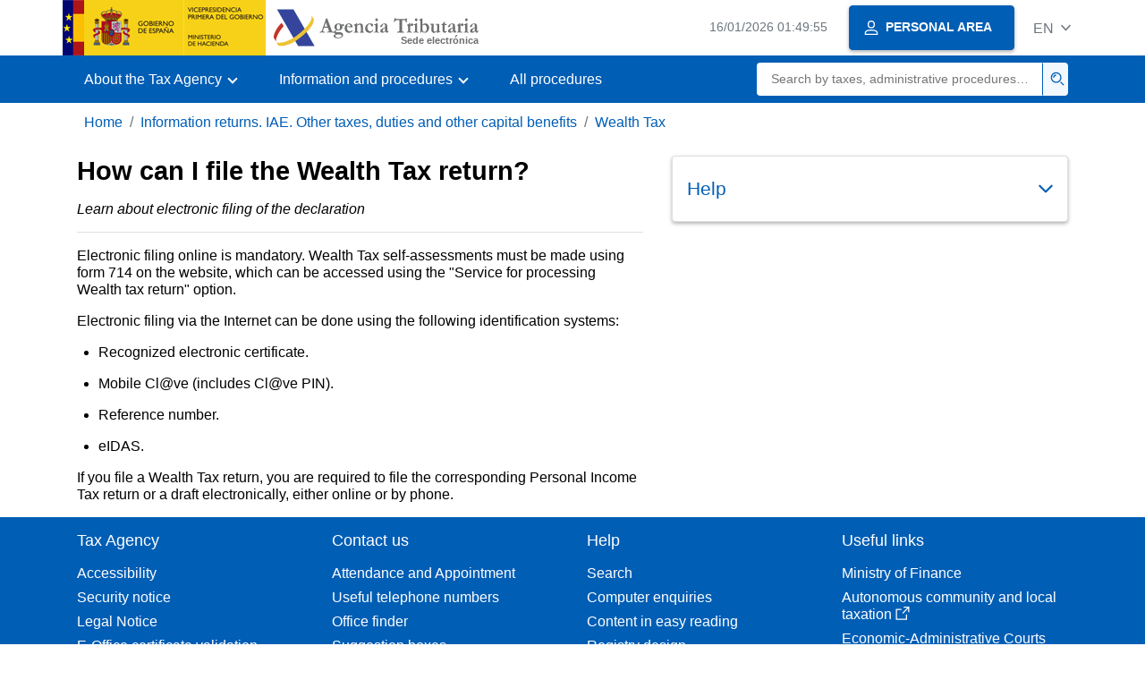

--- FILE ---
content_type: text/html;charset=UTF-8
request_url: https://sede.agenciatributaria.gob.es/Sede/en_gb/declaraciones-informativas-otros-impuestos-tasas/impuesto-sobre-patrimonio/se-presenta-declaracion-impuesto-sobre-patrimonio.html
body_size: 2735
content:
<!DOCTYPE html>
<html lang="en">
<head>        
	<meta charset="utf-8">
    <meta name="site" content="Sede">
	<link href="/static_files/common/css/aeat.07.css" rel="stylesheet" type="text/css">
<meta title="AEATviewport" content="width=device-width, initial-scale=1.0" name="viewport">
<title>Tax Agency: How can I file the Wealth Tax return?</title><meta name="description" content="Learn about electronic filing of the declaration"><meta name="ObjectId" content="9c621934632b9710VgnVCM100000dc381e0aRCRD"><meta name="tema" content="Declaraciones informativas. IAE. Otros impuestos, tasas y otras prestaciones patrimoniales"><meta name="temaId" content="c8a7760b6fedc610VgnVCM100000dc381e0aRCRD"><meta name="subTema" content="Impuesto sobre el Patrimonio"><meta name="subTemaId" content="8cb97883f1149710VgnVCM100000dc381e0aRCRD"><meta name="keyword" content="Information returns. Other taxes and fees, Wealth Tax">
<meta name="detalle" content="informacion">
</head>
<body>
	<div id="body" data-template-id="0ed38fe8bc6fc610VgnVCM100000dc381e0aRCRD" class="s_Sede p_estandar t_informacion">
		
		<header id="AEAT_header" class="header_aeat d-print-none d-app-none">
    <!-- CABECERA -->
   	<!--googleoff: index-->
	<a class="focus-only" href="#acc-main">Skip to main content</a>
	<div class="header-sup_aeat w-100">
	  <div class="container">	  		
		<div class="row">
		<!-- CABECERA IZQUIERDA-->
	   	<div id="topIzquierda" class="pl-0"><nav class="header-contLogos_aeat"><a href="/Sede/en_gb/inicio.html" title="Homepage" class="header-logosPrincipales_aeat"><span class="logoGobierno Sede">Spanish Government Logo </span><span class="logoAEAT logoSite logoSede ml-2 overflow-hidden">Organization Logo </span></a></nav></div><!-- CABECERA IZQUIERDA FIN -->
</div>
	  </div>	
	</div>
	<!--googleon: index-->
	<!-- CABECERA FIN -->
    <!-- MENU -->
   	<!--googleoff: index--><div class="w-100 bg-primary p-1"><div class="container"><div class="row justify-content-between align-items-center"><button class="header-btnMovil_aeat text-white d-lg-none col-2 btn btn-link" type="button" id="menuPrincipal"><i class="aeat-ico fa-ico-menu ico-size-2 w-100" title="Open mobile menu" aria-hidden="true" role="presentation"></i><span class="sr-only">Mobile menu</span></button><nav id="aeat_menuPrincipal" class="navbar-dark navbar navbar-expand-lg p-0 col-12 col-xl-8 col-lg-9 d-none d-lg-flex" aria-label="Menú principal"><!--clase para movil: header-navMovil_aeat--><ul class="navbar-nav"><li class="nav-item"><a href="#" class="py-3 px-4 nav-link dropdown-toggle invisible" role="button"><span>Menu</span></a></li></ul></nav></div></div></div><!--googleon: index-->
<!-- MENU FIN -->
</header><nav aria-label="Migas navegación" class="js-nav-principal d-print-none d-app-none">
	<ol class="breadcrumb container bg-transparent px-md-4 px-3">           
<li class="d-none d-md-block breadcrumb-item"><a data-aeat-id="b3552c121d27c610VgnVCM100000dc381e0aRCRD" href="/Sede/en_gb/inicio.html">Home</a></li><li class="d-none d-md-block breadcrumb-item"><a data-aeat-id="c8a7760b6fedc610VgnVCM100000dc381e0aRCRD" href="/Sede/en_gb/declaraciones-informativas-otros-impuestos-tasas.html">Information returns. IAE. Other taxes, duties and other capital benefits</a></li><li class="breadcrumb-item breadcrumb-item__volver"><a data-aeat-id="8cb97883f1149710VgnVCM100000dc381e0aRCRD" href="/Sede/en_gb/declaraciones-informativas-otros-impuestos-tasas/impuesto-sobre-patrimonio.html"><i class="aeat-ico fa-ico-chevron-left ico-size-mini mr-2 d-md-none" aria-hidden="true" role="presentation"></i>Wealth Tax</a></li>
</ol>
</nav><div class="container-text js-container container-print print-p-0">
			<div class="row mt-3">
<main class="col-12 col-lg-7 col-print-12" id="acc-main">
					<h1 id="js-nombre-canal" class="font-weight-bold mb-3">How can I file the Wealth Tax return?</h1><div class="border-bottom mb-3 font-italic"><p id="js-descripcion-canal">Learn about electronic filing of the declaration</p></div><p>Electronic filing online is mandatory. Wealth Tax self-assessments must be made using form 714 on the website, which can be accessed using the "Service for processing Wealth tax return" option.</p>
<p>Electronic filing via the Internet can be done using the following identification systems:</p>
<ul>
<li>
<p>Recognized electronic certificate.</p>
</li>
<li>
<p>Mobile Cl@ve (includes Cl@ve PIN).</p>
</li>
<li>
<p>Reference number.</p>
</li>
<li>eIDAS.</li>
</ul>
<p><span>If you file a Wealth Tax return, you are required to file the corresponding Personal Income Tax return or a draft electronically, either online or by phone.<o:p></o:p></span></p></main>
<aside class="col-12 col-lg-5 col-print-12">
					<div class="card shadow-sm card-hover mb-3 shadow-print-none border-print-0 print-p-0" data-id="70c001932a1c9710VgnVCM100000dc381e0aRCRD"><button class="btn btn-transparent cursor-pointer border-0 p-3 text-left d-flex justify-content-between collapsed align-items-center card-hover-link print-p-0" id="70c001932a1c9710VgnVCM100000dc381e0aRCRD" data-target="#collapse-70c001932a1c9710VgnVCM100000dc381e0aRCRD" aria-expanded="false" aria-controls="collapse-70c001932a1c9710VgnVCM100000dc381e0aRCRD" type="button" data-toggle="collapse"><h2 class="my-2 h3 text-primary w-100 print-mb-3 text-print-body">Help</h2><i class="aeat-ico ico-size-1 fa-ico-chevron-down text-primary d-print-none" role="presentation" aria-hidden="true"></i></button><div id="collapse-70c001932a1c9710VgnVCM100000dc381e0aRCRD" class="collapse border-top d-print-block print-p-0 border-print-0" aria-label="Contenido del componente"><div class="card-body print-p-0"><div class="list-unstyled mb-0"><div class="position-relative"><a target="_self" href="/Sede/en_gb/ayuda/manuales-videos-folletos/manuales-practicos/patrimonio-2024/c-1-campana-declaracion-i-patrimonio/autoliquidacion-i-patrimonio-normas-presentacion/forma-presentacion.html" class="d-block">Heritage Manual 2024 - Presentation format: Mandatory online submission</a></div></div></div></div></div></aside>

			</div> 
		</div>
		
		<!--googleoff: index-->
		<footer class="bg-primary d-print-none d-app-none d-inline-block w-100">
<noscript><div class="container py-3"><div class="row"><a class="text-white" href="https://sede.agenciatributaria.gob.es/Sede/en_gb/condiciones-uso-sede-electronica/accesibilidad/declaracion-accesibilidad.html">Accessibility</a></div></div></noscript><div id="js-pie-fecha-social" class="container pb-3"><div class="row"><div id="last-update" class="col mb-2"><p class="small text-center text-white mb-0">Updated webpage: <time datetime="2025-11-28">November 28, 2025</time></p></div></div></div></footer><!--googleon: index-->

	</div>
	<div class="d-none">
   <span class="js-responsive d-xs-block"></span>
   <span class="js-responsive d-sm-block"></span>
   <span class="js-responsive d-md-block"></span>
   <span class="js-responsive d-lg-block"></span>
   <span class="js-responsive d-xl-block"></span>
   <span class="js-responsive d-xxl-block"></span>
   <span class="js-responsive d-xxxl-block"></span>
 </div>
<link href="/static_files/common/css/aeat.07.print.css" rel="stylesheet" type="text/css">
<script type="text/javascript" charset="UTF-8" src="/static_files/en_gb/common/script/aeat.07.js"></script>
</body>
</html>


--- FILE ---
content_type: text/html;charset=UTF-8
request_url: https://sede.agenciatributaria.gob.es/Sede/en_gb/inicio.html
body_size: 11277
content:
<!DOCTYPE html>
<html lang="en">
<head>        
	<meta charset="utf-8">
    <meta name="site" content="Sede">
	<link href="/static_files/common/css/aeat.07.css" rel="stylesheet" type="text/css">
<meta title="AEATviewport" content="width=device-width, initial-scale=1.0" name="viewport">
<title>Tax Agency: Home</title><meta name="ObjectId" content="b3552c121d27c610VgnVCM100000dc381e0aRCRD">
</head>
<body>
  <div id="body" data-template-id="869380e532dbc610VgnVCM100000dc381e0aRCRD" class="s_Sede p_estandar t_home">
<aside id="js-banner-movil-app" class="bg-light-blue px-3 py-3 d-none d-app-none d-android-block d-ios-block">
		<div class="row pr-3">
			<div class="d-flex flex-content-between flex-row-reverse">
				<div class=" align-items-center d-flex">
					<span class="text-primary">
						<i class="aeat-ico fa-ico-aeat ico-size-4 mr-1" role="presentation" aria-hidden="true"></i>
					</span>
					<div class="ml-2 d-flex flex-column position-relative">
					    <a class="stretched-link font-weight-bold mb-2 text-decoration-none" href="https://aeatapplication.page.link/open">Download the Tax Agency APP </a><span class="small">You will be able to carry out your transactions comfortably from your device and receive your notifications</span>
					</div>
				</div>
				<button id="js-btn-banner-movil-app" class="btn btn-light-blue text-reset align-items-center d-flex">
					<i class="aeat-ico fa-ico-cerrar-sm ico-size-2 mr-1" role="img" title="Close Tax Agency APP download message"></i>
				</button>
			</div>
		</div>
	</aside>  
    


<header id="AEAT_header" class="header_aeat d-print-none d-app-none">
    <!-- CABECERA -->
   	<!--googleoff: index-->
	<a class="focus-only" href="#acc-main">Skip to main content</a>
	<div class="header-sup_aeat w-100">
	  <div class="container">	  		
		<div class="row">
		<!-- CABECERA IZQUIERDA-->
	   	<div id="topIzquierda" class="pl-0"><nav class="header-contLogos_aeat"><a href="/Sede/en_gb/inicio.html" title="Homepage" class="header-logosPrincipales_aeat"><span class="logoGobierno Sede">Spanish Government Logo </span><span class="logoAEAT logoSite logoSede ml-2 overflow-hidden">Organization Logo </span></a></nav></div><!-- CABECERA IZQUIERDA FIN -->
<!-- CABECERA DERECHA-->
	   	<div id="topDerecha" class="col d-flex align-items-center justify-content-end pr-0"><a href="/Sede/en_gb/Calendario_fecha_y_hora_oficial.html" class="mr-2 mr-sm-4 text-secondary small"><span class="js-reloj-movil d-xs-none" data-toggle="tooltip" data-placement="bottom" title="" data-original-title=""><i class="aeat-ico fa-ico-reloj-sm ico-size-2 pointer-events-none" role="presentation"></i></span><span class="js-reloj d-none d-xs-inline"></span><span class="sr-only">Calendar, date and official time</span></a> <!-- area_personal_canal.jsp --><div id="link-personal" class="aeat--user"><a class="cursor-pointer btn btn-primary mr-1 mr-sm-2 px-3 shadow-sm d-flex align-items-center" data-original-title="PERSONAL AREA" href="/Sede/en_gb/mi-area-personal.html"><i class="aeat-ico fa-ico-usuario-sm ico-size-1 mr-2" aria-hidden="true" role="presentation"></i><span class="aeat--username d-none d-lg-inline small font-weight-bold pr-2 py-1">PERSONAL AREA</span></a></div><div id="dropdown-personal" class="dropdown aeat--user d-none"><button class="cursor-pointer btn btn-primary mr-1 mr-sm-2 px-3 shadow-sm d-flex align-items-center" type="button" id="dropdownUsuario" data-toggle="dropdown" aria-haspopup="true" aria-expanded="false"><i class="aeat-ico fa-ico-usuario-sm ico-size-1 mr-2" aria-hidden="true" role="presentation"></i><span id="user-name" class="aeat--username d-none d-lg-inline small font-weight-bold pr-2 py-1">Private area</span><span id="alert-notification" class="badge bg-light-blue text-primary mx-2 p-1 d-none" data-toggle="tooltip" title=""><i class="aeat-ico fa-ico-bell-sm ico-size-mini d-none d-xs-block " aria-hidden="true" role="presentation"></i></span><i class="aeat-ico fa-ico-chevron-down ico-size-mini" aria-hidden="true" role="presentation"></i></button><div class="dropdown-menu dropdown-menu-right" aria-label="Área personal"><span class="aeat--username dropdown-item d-none small font-weight-bold pointer-events-none"></span><div class="dropdown-divider d-none"></div><ul class="list-unstyled mb-0"><li><a class="dropdown-item" href="/Sede/en_gb/mi-area-personal.html" data-href="/Sede/en_gb/mi-area-personal.html" data-original-title="Private area"><i class="aeat-ico fa-ico-usuario-sm ico-size-1 mr-2" aria-hidden="true" role="presentation"></i>Private area</a></li><li><a target="_self" class="dropdown-item d-none" id="alert-link" href="/" title="" data-toggle="tooltip" data-original-title="My alerts"><i class="aeat-ico fa-ico-bell-sm ico-size-1 mr-2" aria-hidden="true" role="presentation"></i>My alerts<span class="badge bg-light-blue text-primary ml-1" data-toggle="tooltip" title="" data-original-title=""></span></a></li><li><a target="_self" class="dropdown-item d-none" id="ultimas-conexiones-link" data-href="#" href="#" title="" data-toggle="tooltip" data-original-title="My last accesses"><i class="aeat-ico fa-ico-candado-sm ico-size-1 mr-2" aria-hidden="true" role="presentation"></i>My last accesses<i class="aeat-ico fa-ico-ventana-nueva-sm ico-size-1 ml-1" role="img" title="Opens in a new window"></i></a></li></ul><div class="dropdown-divider d-none"></div><a id="btn-desconectar" class="dropdown-item d-none" href="/Sede/en_gb/Desconectar.html"><i class="aeat-ico fa-ico-desconectar-sm text-danger mr-2 ico-size-1" aria-hidden="true" role="presentation"></i>Disconnect</a></div></div> <!-- FIN area_personal_canal.jsp --><div id="idioma" class="dropdown"><button class="btn btn-link text-secondary d-flex align-items-center cursor-pointer" type="button" role="button" id="dropdownIdiomas" data-toggle="dropdown" aria-haspopup="true" aria-expanded="false"><span class="js-idioma-actual" data-toggle="tooltip" title="Current language">ES</span><i class="aeat-ico fa-ico-chevron-down ico-size-mini ml-2" aria-hidden="true" role="presentation"></i></button><ul id="dropdown-idioma" class="dropdown-menu dropdown-menu-right" role="combobox" aria-labelledby="dropdownIdiomas"><!--AEATP1NOTRAD--><li><a class="dropdown-item " title="Català" data-lang="CA" notrad="si" lang="ca" hreflang="ca" aria-disabled="false" tabindex="0" aria-selected="false" href="/Sede/ca_es/inicio.html">Català</a></li><li><a class="dropdown-item " title="Galego" data-lang="GL" notrad="si" lang="gl" hreflang="gl" aria-disabled="false" tabindex="0" aria-selected="false" href="/Sede/gl_es/inicio.html">Galego</a></li><li><a class="dropdown-item " title="Valencià" data-lang="VA" notrad="si" lang="ca-valencia" hreflang="ca-valencia" aria-disabled="false" tabindex="0" aria-selected="false" href="/Sede/va_es/inicio.html">Valencià</a></li><li><a class="dropdown-item " title="Euskara" data-lang="EU" notrad="si" lang="eu" hreflang="eu" aria-disabled="false" tabindex="0" aria-selected="false" href="/Sede/eu_es/inicio.html">Euskara</a></li><li><a class="dropdown-item " title="English" data-lang="EN" notrad="si" lang="en" hreflang="en" aria-disabled="false" tabindex="0" aria-selected="false" href="/Sede/en_gb/inicio.html">English</a></li><li><a class="dropdown-item active" title="Castellano" data-lang="ES" notrad="si" lang="es" hreflang="es" aria-disabled="false" tabindex="0" aria-selected="false" href="/Sede/inicio.html">Castellano</a></li><!--/AEATP1NOTRAD--></ul></div></div><!-- CABECERA DERECHA-->
</div>
	  </div>	
	</div>
	<!--googleon: index-->
	<!-- CABECERA FIN -->
    <!-- MENU -->
   	<div class="w-100 bg-primary"><div class="container"><div class="row justify-content-between align-items-center"><button class="header-btnMovil_aeat text-white d-lg-none col-2 btn btn-link" type="button" id="menuPrincipal"><i class="aeat-ico fa-ico-menu ico-size-2 w-100" title="Open mobile menu" aria-hidden="true" role="presentation"></i><span class="sr-only">Mobile menu</span></button><nav id="aeat_menuPrincipal" class="navbar-dark navbar navbar-expand-lg p-0 col-12 col-xl-8 col-lg-9 d-none d-lg-flex" aria-label="Menú móvil"><!--clase para movil: header-navMovil_aeat--><ul class="navbar-nav"><li class="nav-item dropdown"><a href="#" class="py-3 px-4 nav-link dropdown-toggle" id="menuNav_49262c121d27c610VgnVCM100000dc381e0aRCRD" role="button" data-toggle="dropdown" aria-haspopup="true" aria-expanded="false"><span>About the Tax Agency</span></a><div class="dropdown-menu rounded-0 m-0 p-0 min-vw-60" aria-label="Menú de navegacion de Sobre la Agencia Tributaria"><ul class="d-flex row m-0 list-unstyled"><li class="col-12 col-lg-4 col-xxl-3 p-0"><a href="/Sede/en_gb/informacion-institucional.html" class="d-flex align-items-center dropdown-item px-3 py-4 h-100"><i class="aeat-ico fa-ico-informacion-insti-sm align-middle mr-3 ico-size-3" aria-hidden="true" role="presentation"></i><span class="d-inline-flex align-middle white-space-normal dropdown-item-iconTxt">Institutional information</span></a></li><li class="col-12 col-lg-4 col-xxl-3 p-0"><a href="/Sede/en_gb/contacta-nosotros.html" class="d-flex align-items-center dropdown-item px-3 py-4 h-100"><i class="aeat-ico fa-ico-contacto-sm align-middle mr-3 ico-size-3" aria-hidden="true" role="presentation"></i><span class="d-inline-flex align-middle white-space-normal dropdown-item-iconTxt">Contact us</span></a></li><li class="col-12 col-lg-4 col-xxl-3 p-0"><a href="/Sede/en_gb/gobierno-abierto.html" class="d-flex align-items-center dropdown-item px-3 py-4 h-100"><i class="aeat-ico fa-ico-gobierno-sm align-middle mr-3 ico-size-3" aria-hidden="true" role="presentation"></i><span class="d-inline-flex align-middle white-space-normal dropdown-item-iconTxt">Open Government</span></a></li><li class="col-12 col-lg-4 col-xxl-3 p-0"><a href="/Sede/en_gb/planificacion.html" class="d-flex align-items-center dropdown-item px-3 py-4 h-100"><i class="aeat-ico fa-ico-calendario-sm align-middle mr-3 ico-size-3" aria-hidden="true" role="presentation"></i><span class="d-inline-flex align-middle white-space-normal dropdown-item-iconTxt">Planning</span></a></li><li class="col-12 col-lg-4 col-xxl-3 p-0"><a href="/Sede/en_gb/notas-prensa.html" class="d-flex align-items-center dropdown-item px-3 py-4 h-100"><i class="aeat-ico fa-ico-prensa-sm align-middle mr-3 ico-size-3" aria-hidden="true" role="presentation"></i><span class="d-inline-flex align-middle white-space-normal dropdown-item-iconTxt">Press releases</span></a></li><li class="col-12 col-lg-4 col-xxl-3 p-0"><a href="/Sede/en_gb/trabajar-agencia-tributaria.html" class="d-flex align-items-center dropdown-item px-3 py-4 h-100"><i class="aeat-ico fa-ico-familia-sm align-middle mr-3 ico-size-3" aria-hidden="true" role="presentation"></i><span class="d-inline-flex align-middle white-space-normal dropdown-item-iconTxt">Working at the Tax Agency</span></a></li><li class="col-12 col-lg-4 col-xxl-3 p-0"><a href="/Sede/en_gb/normativa-criterios-interpretativos.html" class="d-flex align-items-center dropdown-item px-3 py-4 h-100"><i class="aeat-ico fa-ico-libros-sm align-middle mr-3 ico-size-3" aria-hidden="true" role="presentation"></i><span class="d-inline-flex align-middle white-space-normal dropdown-item-iconTxt">Regulations and interpretative criteria</span></a></li><li class="col-12 col-lg-4 col-xxl-3 p-0"><a href="/Sede/en_gb/estadisticas.html" class="d-flex align-items-center dropdown-item px-3 py-4 h-100"><i class="aeat-ico fa-ico-estadisticas-sm align-middle mr-3 ico-size-3" aria-hidden="true" role="presentation"></i><span class="d-inline-flex align-middle white-space-normal dropdown-item-iconTxt">Statistics</span></a></li><li class="col-12 col-lg-4 col-xxl-3 p-0"><a href="/Sede/en_gb/educacion-civico-tributaria.html" class="d-flex align-items-center dropdown-item px-3 py-4 h-100"><i class="aeat-ico fa-ico-pizarra-sm align-middle mr-3 ico-size-3" aria-hidden="true" role="presentation"></i><span class="d-inline-flex align-middle white-space-normal dropdown-item-iconTxt">Civic-tax education</span></a></li><li class="col-12 col-lg-4 col-xxl-3 p-0"><a href="/Sede/en_gb/perfil-contratante.html" class="d-flex align-items-center dropdown-item px-3 py-4 h-100"><i class="aeat-ico fa-ico-colaborar-sm align-middle mr-3 ico-size-3" aria-hidden="true" role="presentation"></i><span class="d-inline-flex align-middle white-space-normal dropdown-item-iconTxt">Contractor profile</span></a></li><li class="col-12 col-lg-4 col-xxl-3 p-0"><a href="/Sede/en_gb/enlaces-interes.html" class="d-flex align-items-center dropdown-item px-3 py-4 h-100"><i class="aeat-ico fa-ico-direccion-sm align-middle mr-3 ico-size-3" aria-hidden="true" role="presentation"></i><span class="d-inline-flex align-middle white-space-normal dropdown-item-iconTxt">Useful links</span></a></li><li class="col-12 col-lg-4 col-xxl-3 p-0"><a href="/Sede/en_gb/condiciones-uso-sede-electronica.html" class="d-flex align-items-center dropdown-item px-3 py-4 h-100"><i class="aeat-ico fa-ico-terminos-sm align-middle mr-3 ico-size-3" aria-hidden="true" role="presentation"></i><span class="d-inline-flex align-middle white-space-normal dropdown-item-iconTxt">Conditions of use of the electronic site</span></a></li><li class="col-12 col-lg-4 col-xxl-3 p-0"><a href="/Sede/en_gb/compromiso-etico-agencia-tributaria.html" class="d-flex align-items-center dropdown-item px-3 py-4 h-100"><i class="aeat-ico fa-ico-balanza-sm align-middle mr-3 ico-size-3" aria-hidden="true" role="presentation"></i><span class="d-inline-flex align-middle white-space-normal dropdown-item-iconTxt">The Tax Agency's ethical commitment</span></a></li></ul></div></li><li class="nav-item dropdown"><a href="#" class="py-3 px-4 nav-link dropdown-toggle" id="menuNav_86162c121d27c610VgnVCM100000dc381e0aRCRD" role="button" data-toggle="dropdown" aria-haspopup="true" aria-expanded="false"><span>Information and procedures</span></a><div class="dropdown-menu rounded-0 m-0 p-0 min-vw-60" aria-label="Menú de navegacion de Información y gestiones"><ul class="d-flex row m-0 list-unstyled"><li class="col-12 col-lg-4 col-xxl-3 p-0"><a href="/Sede/en_gb/irpf.html" class="d-flex align-items-center dropdown-item px-3 py-4 h-100"><i class="aeat-ico fa-ico-impuesto-irpf-sm align-middle mr-3 ico-size-3" aria-hidden="true" role="presentation"></i><span class="d-inline-flex align-middle white-space-normal dropdown-item-iconTxt">Personal Income Tax</span></a></li><li class="col-12 col-lg-4 col-xxl-3 p-0"><a href="/Sede/en_gb/iva.html" class="d-flex align-items-center dropdown-item px-3 py-4 h-100"><i class="aeat-ico fa-ico-impuesto-iva-sm align-middle mr-3 ico-size-3" aria-hidden="true" role="presentation"></i><span class="d-inline-flex align-middle white-space-normal dropdown-item-iconTxt">VAT</span></a></li><li class="col-12 col-lg-4 col-xxl-3 p-0"><a href="/Sede/en_gb/impuesto-sobre-sociedades.html" class="d-flex align-items-center dropdown-item px-3 py-4 h-100"><i class="aeat-ico fa-ico-impuesto-sociedades-sm align-middle mr-3 ico-size-3" aria-hidden="true" role="presentation"></i><span class="d-inline-flex align-middle white-space-normal dropdown-item-iconTxt">Corporation Tax</span></a></li><li class="col-12 col-lg-4 col-xxl-3 p-0"><a href="/Sede/en_gb/impuestos-especiales-medioambientales.html" class="d-flex align-items-center dropdown-item px-3 py-4 h-100"><i class="aeat-ico fa-ico-impuesto-sm align-middle mr-3 ico-size-3" aria-hidden="true" role="presentation"></i><span class="d-inline-flex align-middle white-space-normal dropdown-item-iconTxt">Excise and Environmental Taxes</span></a></li><li class="col-12 col-lg-4 col-xxl-3 p-0"><a href="/Sede/en_gb/declaraciones-informativas-otros-impuestos-tasas.html" class="d-flex align-items-center dropdown-item px-3 py-4 h-100"><i class="aeat-ico fa-ico-impuesto-sm align-middle mr-3 ico-size-3" aria-hidden="true" role="presentation"></i><span class="d-inline-flex align-middle white-space-normal dropdown-item-iconTxt">Information returns. IAE. Other taxes, duties and other capital benefits</span></a></li><li class="col-12 col-lg-4 col-xxl-3 p-0"><a href="/Sede/en_gb/aduanas_.html" class="d-flex align-items-center dropdown-item px-3 py-4 h-100"><i class="aeat-ico fa-ico-barco-sm align-middle mr-3 ico-size-3" aria-hidden="true" role="presentation"></i><span class="d-inline-flex align-middle white-space-normal dropdown-item-iconTxt">Customs</span></a></li><li class="col-12 col-lg-4 col-xxl-3 p-0"><a href="/Sede/en_gb/empresarios-individuales-profesionales.html" class="d-flex align-items-center dropdown-item px-3 py-4 h-100"><i class="aeat-ico fa-ico-maletin-sm align-middle mr-3 ico-size-3" aria-hidden="true" role="presentation"></i><span class="d-inline-flex align-middle white-space-normal dropdown-item-iconTxt">Single employers and professionals</span></a></li><li class="col-12 col-lg-4 col-xxl-3 p-0"><a href="/Sede/en_gb/empresas.html" class="d-flex align-items-center dropdown-item px-3 py-4 h-100"><i class="aeat-ico fa-ico-edificio-sm align-middle mr-3 ico-size-3" aria-hidden="true" role="presentation"></i><span class="d-inline-flex align-middle white-space-normal dropdown-item-iconTxt">Companies</span></a></li><li class="col-12 col-lg-4 col-xxl-3 p-0"><a href="/Sede/en_gb/familia.html" class="d-flex align-items-center dropdown-item px-3 py-4 h-100"><i class="aeat-ico fa-ico-familia-sm align-middle mr-3 ico-size-3" aria-hidden="true" role="presentation"></i><span class="d-inline-flex align-middle white-space-normal dropdown-item-iconTxt">Citizens, families and people with disabilities</span></a></li><li class="col-12 col-lg-4 col-xxl-3 p-0"><a href="/Sede/en_gb/vehiculos-embarcaciones.html" class="d-flex align-items-center dropdown-item px-3 py-4 h-100"><i class="aeat-ico fa-ico-furgoneta-sm align-middle mr-3 ico-size-3" aria-hidden="true" role="presentation"></i><span class="d-inline-flex align-middle white-space-normal dropdown-item-iconTxt">Vehicles and boats</span></a></li><li class="col-12 col-lg-4 col-xxl-3 p-0"><a href="/Sede/en_gb/vivienda-otros-inmuebles.html" class="d-flex align-items-center dropdown-item px-3 py-4 h-100"><i class="aeat-ico fa-ico-casa-sm align-middle mr-3 ico-size-3" aria-hidden="true" role="presentation"></i><span class="d-inline-flex align-middle white-space-normal dropdown-item-iconTxt">Housing and other real estate</span></a></li><li class="col-12 col-lg-4 col-xxl-3 p-0"><a href="/Sede/en_gb/viajeros-trabajadores-desplazados-fronterizos.html" class="d-flex align-items-center dropdown-item px-3 py-4 h-100"><i class="aeat-ico fa-ico-maleta-sm align-middle mr-3 ico-size-3" aria-hidden="true" role="presentation"></i><span class="d-inline-flex align-middle white-space-normal dropdown-item-iconTxt">Travellers, posted and frontier workers</span></a></li><li class="col-12 col-lg-4 col-xxl-3 p-0"><a href="/Sede/en_gb/no-residentes.html" class="d-flex align-items-center dropdown-item px-3 py-4 h-100"><i class="aeat-ico fa-ico-direccion-sm align-middle mr-3 ico-size-3" aria-hidden="true" role="presentation"></i><span class="d-inline-flex align-middle white-space-normal dropdown-item-iconTxt">Non-residents</span></a></li><li class="col-12 col-lg-4 col-xxl-3 p-0"><a href="/Sede/en_gb/censos-nif-domicilio-fiscal.html" class="d-flex align-items-center dropdown-item px-3 py-4 h-100"><i class="aeat-ico fa-ico-nif-sm align-middle mr-3 ico-size-3" aria-hidden="true" role="presentation"></i><span class="d-inline-flex align-middle white-space-normal dropdown-item-iconTxt">Tax registers, NIF and tax address</span></a></li><li class="col-12 col-lg-4 col-xxl-3 p-0"><a href="/Sede/en_gb/deudas-apremios-embargos-subastas.html" class="d-flex align-items-center dropdown-item px-3 py-4 h-100"><i class="aeat-ico fa-ico-dinero-sm align-middle mr-3 ico-size-3" aria-hidden="true" role="presentation"></i><span class="d-inline-flex align-middle white-space-normal dropdown-item-iconTxt">Debts, seizures, embargoes, auctions and insolvencies</span></a></li><li class="col-12 col-lg-4 col-xxl-3 p-0"><a href="/Sede/en_gb/colaborar-agencia-tributaria.html" class="d-flex align-items-center dropdown-item px-3 py-4 h-100"><i class="aeat-ico fa-ico-calculadora-sm align-middle mr-3 ico-size-3" aria-hidden="true" role="presentation"></i><span class="d-inline-flex align-middle white-space-normal dropdown-item-iconTxt">Collaborating with the Tax Agency</span></a></li></ul></div></li><li class="nav-item"><a href="/Sede/en_gb/todas-gestiones.html" class="py-3 px-4 nav-link">All procedures</a></li></ul></nav> <!-- descripcion: Search for taxes, administrative steps, models or in Information and administrative steps --> <!-- buscador_canal.jsp --><form id="form-buscador-menu" role="search" class="col my-2" method="GET" action="/Sede/en_gb/search.html"><div class="input-group justify-content-end"><input id="input-buscador-menu" type="search" placeholder="Search by taxes, administrative procedures, form or in Information and administrative procedures" aria-label="Search" name="q" class="border-0 pl-3 text-truncate p-0 col small rounded-left" required><div class="input-group-append p-0 col-xl-1 col-2 border-left-primary"><button id="btn-buscador-menu" class="btn p-2 w-100 cursor-pointer border-left-primary bg-light-blue" type="submit"><i class="aeat-ico fa-ico-buscar-sm text-primary" title="Search" aria-hidden="true" role="presentation"></i><span class="sr-only">Search</span></button></div></div></form> <!-- FIN buscador_canal.jsp --></div></div></div>
<!-- MENU FIN -->
</header><main class="js-container" id="acc-main">
<!--SLIDER INICIO-->
   		<section class="mb-3 aeat-carousel"><div class="aeat-carousel--container bg-print-white"><div class="container pt-5 pb-5 d-flex justify-content-center align-items-center d-print-block position-print-relative container-print flex-column flex-lg-row"><div class="col-12 col-lg-6 col-xl-5 text-white d-print-block col-print-12 text-print-body"><h1 class="font-weight-bold display-4 d-none d-lg-block">Find out and carry out your procedures with the Tax Agency</h1><p class="d-none d-lg-block">Easily, safely and without moving</p><p class="text-center text-lg-left"><span class="h3">Do you know about our <em>AEAT APP</em>?</span> Download it<a class="d-inline-block m-2" title="Install or access the Tax Agency App, opens in a new window" target="_blank" href="https://sede.agenciatributaria.gob.es/appaeat/open"><img src="/static_files/Sede/llamadas_externas/App/QR/QRappAEAT.png" alt="QR Code" width="80px" height="80px"></a></p></div><div class="rounded-sm shadow-sm col-12 col-sm-10 col-md-8 col-lg-6 col-xxl-5 col-xxxl-4 offset-xl-1 p-0 aeat-carousel--carousel js-carousel-not-circular d-print-none"><div id="slide-mini" class="h-100 carousel slide" data-interval="false" data-wrap="false"><a class="carousel-control-prev ml-1" href="#slide-mini" role="button" data-slide="prev"><span aria-hidden="true"><i class="aeat-ico fa-ico-chevron-left ico-size-2" aria-hidden="true" role="presentation" title="Previous"></i></span><span class="sr-only">Previous</span></a><ol class="carousel-indicators mb-2"><li data-target="#slide-mini" data-slide-to="0" class="active"></li><li data-target="#slide-mini" data-slide-to="1"></li><li data-target="#slide-mini" data-slide-to="2"></li><li data-target="#slide-mini" data-slide-to="3"></li><li data-target="#slide-mini" data-slide-to="4"></li></ol><div class="carousel-inner"><div class="pt-5 pb-6 px-xl-7 px-6 carousel-item active control-slide-4964b72e8f37b910"><span class="h3 mb-3 d-block text-primary font-weight-bold">Informative statements 2025</span><p>Information and procedures available</p><nav class="nav w-100 justify-content-center"><a href="/Sede/en_gb/declaraciones-informativas/campana-declaraciones-informativas.html" class="btn btn-primary shadow-sm">Access the campaign</a></nav></div><div class="pt-5 pb-6 px-xl-7 px-6 carousel-item control-slide-9a2438e25c28c710"><span class="h3 mb-3 d-block text-primary font-weight-bold">Taxpayer Calendar</span><p>When you have to file your tax returns</p><nav class="nav w-100 justify-content-center"><a href="/Sede/en_gb/calendario-contribuyente.html" class="btn btn-primary shadow-sm">Access to information</a></nav></div><div class="pt-5 pb-6 px-xl-7 px-6 carousel-item control-slide-4c6fa1f32a603910"><span class="h3 mb-3 d-block text-primary font-weight-bold">Urgent fiscal measures for DANA damages</span><p>Information available</p><nav class="nav w-100 justify-content-center"><a href="/Sede/en_gb/ciudadanos-familias-personas-discapacidad/medidas-fiscales-urgentes-danos-dana-2024.html" class="btn btn-primary shadow-sm">Access to Information</a></nav></div><div class="pt-5 pb-6 px-xl-7 px-6 carousel-item control-slide-f9bdf19f7565e810"><span class="h3 mb-3 d-block text-primary font-weight-bold">2024 Income Tax Campaign</span><p>Information and procedures available</p><nav class="nav w-100 justify-content-center"><a href="/Sede/en_gb/Renta.html" class="btn btn-primary shadow-sm">Access the campaign</a></nav></div><div class="pt-5 pb-6 px-xl-7 px-6 carousel-item control-slide-c3eece5cf48ad810"><span class="h3 mb-3 d-block text-primary font-weight-bold">Mutualists: refund requests</span><p>Information to request your refund</p><nav class="nav w-100 justify-content-center"><a href="/Sede/en_gb/irpf/mutualistas-solicitudes-devolucion.html" class="btn btn-primary shadow-sm">Access to information</a></nav></div></div><a class="carousel-control-next mr-1" href="#slide-mini" role="button" data-slide="next"><span aria-hidden="true"><i class="aeat-ico fa-ico-chevron-right ico-size-2" aria-hidden="true" role="presentation" title="Next"></i></span><span class="sr-only">Next</span></a></div></div></div><img src="/static_files/Sede/Home/carrusel/carrusel.jpg" role="presentation" class="w-100 h-100 object-fit-cover z-index-n position-absolute top-0 left-0 d-print-none"></div></section>
<!--SLIDER FIN-->
<!-- DESTACADOS INICIO -->
   		<section class="mt-3 mb-4 position-relative"><div class="container container-print"><h2 class="mb-3 h1 font-weight-bold sr-only">Highlights</h2><div class="row js-content-destacados"><div class="col-12 col-md-6 mb-3 col-lg-4 js-destacado col-print-12"><div class="card h-100 w-100 break-inside-avoid card-hover shadow-sm shadow-print-none border-print-0"><div class="card-body print-p-0 print-pb-3"><div class="card-title d-flex"><i class="aeat-ico fa-ico-lapiz-sm ico-size-5 mr-4 text-primary card-hover-svg" role="presentation" aria-hidden="true"></i><h3 class="text-primary h3 mb-0"><a href="/Sede/en_gb/presentacion-declaraciones-calendario-contribuyente.html" title="Filing of returns, taxpayers' calendar" class="stretched-link text-primary text-decoration-none card-hover-link text-break">Filing of returns, taxpayers' calendar</a></h3></div><p class="card-text">Access all the returns, templates and forms and check their filing deadlines</p></div></div></div><div class="col-12 col-md-6 mb-3 col-lg-4 js-destacado col-print-12"><div class="card h-100 w-100 break-inside-avoid card-hover shadow-sm shadow-print-none border-print-0"><div class="card-body print-p-0 print-pb-3"><div class="card-title d-flex"><i class="aeat-ico fa-ico-presentar-sm ico-size-5 mr-4 text-primary card-hover-svg" role="presentation" aria-hidden="true"></i><h3 class="text-primary h3 mb-0"><a href="/Sede/en_gb/registro.html" title="Electronic registry" class="stretched-link text-primary text-decoration-none card-hover-link text-break">Electronic registry</a></h3></div><p class="card-text">Submit documentation, make declarations and respond to requests if you have received communications from the Tax Agency.</p></div></div></div><div class="col-12 col-md-6 mb-3 col-lg-4 js-destacado col-print-12"><div class="card h-100 w-100 break-inside-avoid card-hover shadow-sm shadow-print-none border-print-0"><div class="card-body print-p-0 print-pb-3"><div class="card-title d-flex"><i class="aeat-ico fa-ico-cita-previa-sm ico-size-5 mr-4 text-primary card-hover-svg" role="presentation" aria-hidden="true"></i><h3 class="text-primary h3 mb-0"><a href="/Sede/en_gb/procedimientoini/GC29.shtml" title="Attendance and Appointment" target="_self" class="stretched-link text-primary text-decoration-none card-hover-link text-break">Attendance and Appointment</a></h3></div><p class="card-text">Find out about the assistance services provided by the Tax Agency through different channels and request an appointment</p></div></div></div><div class="col-12 col-md-6 mb-3 col-lg-4 js-destacado col-print-12"><div class="card h-100 w-100 break-inside-avoid card-hover shadow-sm shadow-print-none border-print-0"><div class="card-body print-p-0 print-pb-3"><div class="card-title d-flex"><i class="aeat-ico fa-ico-euro-sm ico-size-5 mr-4 text-primary card-hover-svg" role="presentation" aria-hidden="true"></i><h3 class="text-primary h3 mb-0"><a href="/Sede/en_gb/deudas-apremios-embargos-subastas/pagar-aplazar-consultar.html" title="Pay, defer and consult" target="_self" class="stretched-link text-primary text-decoration-none card-hover-link text-break">Pay, defer and consult</a></h3></div><p class="card-text">Pay taxes and arrears</p></div></div></div><div class="col-12 col-md-6 mb-3 col-lg-4 js-destacado col-print-12"><div class="card h-100 w-100 break-inside-avoid card-hover shadow-sm shadow-print-none border-print-0"><div class="card-body print-p-0 print-pb-3"><div class="card-title d-flex"><i class="aeat-ico fa-ico-notificacion-sm ico-size-5 mr-4 text-primary card-hover-svg" role="presentation" aria-hidden="true"></i><h3 class="text-primary h3 mb-0"><a href="/Sede/en_gb/notificaciones-cotejo-documentos.html" title="Notifications and checking of documents" class="stretched-link text-primary text-decoration-none card-hover-link text-break">Notifications and checking of documents</a></h3></div><p class="card-text">View notifications sent by the Tax Agency and check their authenticity</p></div></div></div><div class="col-12 col-md-6 mb-3 col-lg-4 js-destacado col-print-12"><div class="card h-100 w-100 break-inside-avoid card-hover shadow-sm shadow-print-none border-print-0"><div class="card-body print-p-0 print-pb-3"><div class="card-title d-flex"><i class="aeat-ico fa-ico-huella-sm ico-size-5 mr-4 text-primary card-hover-svg" role="presentation" aria-hidden="true"></i><h3 class="text-primary h3 mb-0"><a href="/Sede/en_gb/identificacion-digital.html" title="Electronic identification" target="_self" class="stretched-link text-primary text-decoration-none card-hover-link text-break">Electronic identification</a></h3></div><p class="card-text">Find out how to access digital admin procedures: Cl@ve, reference number, certificate, electronic DNI, etc.</p></div></div></div></div></div></section>
<!-- DESTACADOS FIN -->
<!-- TEMAS INICIO -->
   		<section class="mt-3 mb-4 position-relative overflow-hidden"><div class="position-absolute mt-8 z-index-n h-100 w-100 d-inline-block d-print-none bg-light"></div><div class="container container-print"><h2 class="mb-3 h1 font-weight-bold">Information and procedures</h2><div class="rounded-sm rounded-0-xl mb-3"><div class="row mb-xl-3 m-0 shadow-sm rounded-sm-xl shadow-print-none"><div class="p-0 col-12 col-xl-3 col-print-12"><div class="card h-100 w-100 break-inside-avoid card-hover rounded-0 border-xl-right-0 border-print-0 border-bottom-0 border-xl-bottom border-print-0 rounded-left-xl"><div class="card-body print-p-0 print-pb-3"><div class="card-title d-flex"><i class="aeat-ico fa-ico-impuesto-irpf-sm ico-size-5 mr-4 text-primary card-hover-svg" role="presentation" aria-hidden="true"></i><h3 class="text-primary h3 mb-0"><a href="/Sede/en_gb/irpf.html" title="Personal Income Tax" class="stretched-link text-primary text-decoration-none card-hover-link text-break">Personal Income Tax</a></h3></div><p class="card-text">We will inform you about the tax and help you prepare and file your income tax return.</p></div></div></div><div class="p-0 col-12 col-xl-3 col-print-12"><div class="card h-100 w-100 break-inside-avoid card-hover rounded-0 border-xl-right-0 border-print-0 border-bottom-0 border-xl-bottom border-print-0"><div class="card-body print-p-0 print-pb-3"><div class="card-title d-flex"><i class="aeat-ico fa-ico-impuesto-iva-sm ico-size-5 mr-4 text-primary card-hover-svg" role="presentation" aria-hidden="true"></i><h3 class="text-primary h3 mb-0"><a href="/Sede/en_gb/iva.html" title="VAT" class="stretched-link text-primary text-decoration-none card-hover-link text-break">VAT</a></h3></div><p class="card-text">VAT returns, types of regimes, SII, VERI*FACTU, monthly refunds, taxpayer obligations and other related procedures</p></div></div></div><div class="p-0 col-12 col-xl-3 col-print-12"><div class="card h-100 w-100 break-inside-avoid card-hover rounded-0 border-xl-right-0 border-print-0 border-bottom-0 border-xl-bottom border-print-0"><div class="card-body print-p-0 print-pb-3"><div class="card-title d-flex"><i class="aeat-ico fa-ico-impuesto-sociedades-sm ico-size-5 mr-4 text-primary card-hover-svg" role="presentation" aria-hidden="true"></i><h3 class="text-primary h3 mb-0"><a href="/Sede/en_gb/impuesto-sobre-sociedades.html" title="Corporation Tax" class="stretched-link text-primary text-decoration-none card-hover-link text-break">Corporation Tax</a></h3></div><p class="card-text">We help you file the tax returns that are levied on the revenue of legal persons</p></div></div></div><div class="p-0 col-12 col-xl-3 col-print-12"><div class="card h-100 w-100 break-inside-avoid card-hover rounded-0 rounded-right-xl border-print-0 border-bottom-0 border-xl-bottom border-print-0"><div class="card-body print-p-0 print-pb-3"><div class="card-title d-flex"><i class="aeat-ico fa-ico-impuesto-sm ico-size-5 mr-4 text-primary card-hover-svg" role="presentation" aria-hidden="true"></i><h3 class="text-primary h3 mb-0"><a href="/Sede/en_gb/impuestos-especiales-medioambientales.html" title="Excise and Environmental Taxes" class="stretched-link text-primary text-decoration-none card-hover-link text-break">Excise and Environmental Taxes</a></h3></div><p class="card-text">Information and formalities relating to taxes on alcohol, hydrocarbons, tobacco and other specific consumption, as well as environmental taxes</p></div></div></div></div><div class="row mb-xl-3 m-0 shadow-sm rounded-sm-xl shadow-print-none"><div class="p-0 col-12 col-xl-3 col-print-12"><div class="card h-100 w-100 break-inside-avoid card-hover rounded-0 border-xl-right-0 border-print-0 border-bottom-0 border-xl-bottom border-print-0 rounded-left-xl"><div class="card-body print-p-0 print-pb-3"><div class="card-title d-flex"><i class="aeat-ico fa-ico-impuesto-sm ico-size-5 mr-4 text-primary card-hover-svg" role="presentation" aria-hidden="true"></i><h3 class="text-primary h3 mb-0"><a href="/Sede/en_gb/declaraciones-informativas-otros-impuestos-tasas.html" title="Information returns. IAE. Other taxes, duties and other capital benefits" class="stretched-link text-primary text-decoration-none card-hover-link text-break">Information returns. IAE. Other taxes, duties and other capital benefits</a></h3></div><p class="card-text">Find out more and access the procedures for informative tax returns, economic activity tax and other taxes, duties and other capital benefits</p></div></div></div><div class="p-0 col-12 col-xl-3 col-print-12"><div class="card h-100 w-100 break-inside-avoid card-hover rounded-0 border-xl-right-0 border-print-0 border-bottom-0 border-xl-bottom border-print-0"><div class="card-body print-p-0 print-pb-3"><div class="card-title d-flex"><i class="aeat-ico fa-ico-barco-sm ico-size-5 mr-4 text-primary card-hover-svg" role="presentation" aria-hidden="true"></i><h3 class="text-primary h3 mb-0"><a href="/Sede/en_gb/aduanas_.html" title="Customs" class="stretched-link text-primary text-decoration-none card-hover-link text-break">Customs</a></h3></div><p class="card-text">Find out about the formalities involved in importing or exporting goods, as well as other useful information on foreign trade activities.</p></div></div></div><div class="p-0 col-12 col-xl-3 col-print-12"><div class="card h-100 w-100 break-inside-avoid card-hover rounded-0 border-xl-right-0 border-print-0 border-bottom-0 border-xl-bottom border-print-0"><div class="card-body print-p-0 print-pb-3"><div class="card-title d-flex"><i class="aeat-ico fa-ico-maletin-sm ico-size-5 mr-4 text-primary card-hover-svg" role="presentation" aria-hidden="true"></i><h3 class="text-primary h3 mb-0"><a href="/Sede/en_gb/empresarios-individuales-profesionales.html" title="Single employers and professionals" class="stretched-link text-primary text-decoration-none card-hover-link text-break">Single employers and professionals</a></h3></div><p class="card-text">Economic activities of individuals, individual entrepreneurs and professionals and self-employed workers</p></div></div></div><div class="p-0 col-12 col-xl-3 col-print-12"><div class="card h-100 w-100 break-inside-avoid card-hover rounded-0 rounded-right-xl border-print-0 border-bottom-0 border-xl-bottom border-print-0"><div class="card-body print-p-0 print-pb-3"><div class="card-title d-flex"><i class="aeat-ico fa-ico-edificio-sm ico-size-5 mr-4 text-primary card-hover-svg" role="presentation" aria-hidden="true"></i><h3 class="text-primary h3 mb-0"><a href="/Sede/en_gb/empresas.html" title="Companies" class="stretched-link text-primary text-decoration-none card-hover-link text-break">Companies</a></h3></div><p class="card-text">Information and processes for legal persons that carry out economic activities</p></div></div></div></div><div class="row mb-xl-3 m-0 shadow-sm rounded-sm-xl shadow-print-none"><div class="p-0 col-12 col-xl-3 col-print-12"><div class="card h-100 w-100 break-inside-avoid card-hover rounded-0 border-xl-right-0 border-print-0 border-bottom-0 border-xl-bottom border-print-0 rounded-left-xl"><div class="card-body print-p-0 print-pb-3"><div class="card-title d-flex"><i class="aeat-ico fa-ico-familia-sm ico-size-5 mr-4 text-primary card-hover-svg" role="presentation" aria-hidden="true"></i><h3 class="text-primary h3 mb-0"><a href="/Sede/en_gb/familia.html" title="Citizens, families and people with disabilities" class="stretched-link text-primary text-decoration-none card-hover-link text-break">Citizens, families and people with disabilities</a></h3></div><p class="card-text">Grants and tax implications for birth, marriage, large family, separation and disability</p></div></div></div><div class="p-0 col-12 col-xl-3 col-print-12"><div class="card h-100 w-100 break-inside-avoid card-hover rounded-0 border-xl-right-0 border-print-0 border-bottom-0 border-xl-bottom border-print-0"><div class="card-body print-p-0 print-pb-3"><div class="card-title d-flex"><i class="aeat-ico fa-ico-furgoneta-sm ico-size-5 mr-4 text-primary card-hover-svg" role="presentation" aria-hidden="true"></i><h3 class="text-primary h3 mb-0"><a href="/Sede/en_gb/vehiculos-embarcaciones.html" title="Vehicles and boats" class="stretched-link text-primary text-decoration-none card-hover-link text-break">Vehicles and boats</a></h3></div><p class="card-text">Find out about the tax implications for the purchase of means of transport and the procedures for the Special Register of High Speed Inflatable and Semi-rigid Inflatable Boats</p></div></div></div><div class="p-0 col-12 col-xl-3 col-print-12"><div class="card h-100 w-100 break-inside-avoid card-hover rounded-0 border-xl-right-0 border-print-0 border-bottom-0 border-xl-bottom border-print-0"><div class="card-body print-p-0 print-pb-3"><div class="card-title d-flex"><i class="aeat-ico fa-ico-casa-sm ico-size-5 mr-4 text-primary card-hover-svg" role="presentation" aria-hidden="true"></i><h3 class="text-primary h3 mb-0"><a href="/Sede/en_gb/vivienda-otros-inmuebles.html" title="Housing and other real estate" class="stretched-link text-primary text-decoration-none card-hover-link text-break">Housing and other real estate</a></h3></div><p class="card-text">Find out how ownership, lease and sale of properties are taxed</p></div></div></div><div class="p-0 col-12 col-xl-3 col-print-12"><div class="card h-100 w-100 break-inside-avoid card-hover rounded-0 rounded-right-xl border-print-0 border-bottom-0 border-xl-bottom border-print-0"><div class="card-body print-p-0 print-pb-3"><div class="card-title d-flex"><i class="aeat-ico fa-ico-maleta-sm ico-size-5 mr-4 text-primary card-hover-svg" role="presentation" aria-hidden="true"></i><h3 class="text-primary h3 mb-0"><a href="/Sede/en_gb/viajeros-trabajadores-desplazados-fronterizos.html" title="Travellers, posted and frontier workers" class="stretched-link text-primary text-decoration-none card-hover-link text-break">Travellers, posted and frontier workers</a></h3></div><p class="card-text">Information and procedures for travellers and Spanish nationals relocated abroad and foreigners living temporarily in Spain</p></div></div></div></div><div class="row mb-xl-3 m-0 shadow-sm rounded-sm-xl shadow-print-none"><div class="p-0 col-12 col-xl-3 col-print-12"><div class="card h-100 w-100 break-inside-avoid card-hover rounded-0 border-xl-right-0 border-print-0 border-bottom-0 border-xl-bottom border-print-0 rounded-left-xl"><div class="card-body print-p-0 print-pb-3"><div class="card-title d-flex"><i class="aeat-ico fa-ico-direccion-sm ico-size-5 mr-4 text-primary card-hover-svg" role="presentation" aria-hidden="true"></i><h3 class="text-primary h3 mb-0"><a href="/Sede/en_gb/no-residentes.html" title="Non-residents" class="stretched-link text-primary text-decoration-none card-hover-link text-break">Non-residents</a></h3></div><p class="card-text">Information on revenue management and other tax obligations for people who are not resident in Spain</p></div></div></div><div class="p-0 col-12 col-xl-3 col-print-12"><div class="card h-100 w-100 break-inside-avoid card-hover rounded-0 border-xl-right-0 border-print-0 border-bottom-0 border-xl-bottom border-print-0"><div class="card-body print-p-0 print-pb-3"><div class="card-title d-flex"><i class="aeat-ico fa-ico-nif-sm ico-size-5 mr-4 text-primary card-hover-svg" role="presentation" aria-hidden="true"></i><h3 class="text-primary h3 mb-0"><a href="/Sede/en_gb/censos-nif-domicilio-fiscal.html" title="Tax registers, NIF and tax address" class="stretched-link text-primary text-decoration-none card-hover-link text-break">Tax registers, NIF and tax address</a></h3></div><p class="card-text">Find out about the steps to take when you apply for a NIF, start a business or change your address</p></div></div></div><div class="p-0 col-12 col-xl-3 col-print-12"><div class="card h-100 w-100 break-inside-avoid card-hover rounded-0 border-xl-right-0 border-print-0 border-bottom-0 border-xl-bottom border-print-0"><div class="card-body print-p-0 print-pb-3"><div class="card-title d-flex"><i class="aeat-ico fa-ico-dinero-sm ico-size-5 mr-4 text-primary card-hover-svg" role="presentation" aria-hidden="true"></i><h3 class="text-primary h3 mb-0"><a href="/Sede/en_gb/deudas-apremios-embargos-subastas.html" title="Debts, seizures, embargoes, auctions and insolvencies" class="stretched-link text-primary text-decoration-none card-hover-link text-break">Debts, seizures, embargoes, auctions and insolvencies</a></h3></div><p class="card-text">Payment, deferral and management of arrears</p></div></div></div><div class="p-0 col-12 col-xl-3 col-print-12"><div class="card h-100 w-100 break-inside-avoid card-hover rounded-0 rounded-right-xl border-print-0"><div class="card-body print-p-0 print-pb-3"><div class="card-title d-flex"><i class="aeat-ico fa-ico-calculadora-sm ico-size-5 mr-4 text-primary card-hover-svg" role="presentation" aria-hidden="true"></i><h3 class="text-primary h3 mb-0"><a href="/Sede/en_gb/colaborar-agencia-tributaria.html" title="Collaborating with the Tax Agency" class="stretched-link text-primary text-decoration-none card-hover-link text-break">Collaborating with the Tax Agency</a></h3></div><p class="card-text">Public entities and Administrations, customs representatives and other people who work in the management and collection of taxes</p></div></div></div></div></div></div></section>
<!-- TEMAS FIN -->
<!-- A UN CLIC INICIO-->
   		<section class="mt-5 mb-4 position-relative overflow-hidden"><div class="container container-print"><h2 class="h1 font-weight-bold mb-3">Direct access</h2><ul class="list-unstyled text-column-md-2"><li class="mb-2 break-inside-avoid position-relative"><h3 class="h6 mb-0"><a href="/Sede/en_gb/ayuda/herramientas-asistencia-virtual.html" class="font-weight-bold stretched-link hoverlistado">Virtual assistance tools</a></h3><p>Access our virtual assistance tools</p></li><li class="mb-2 break-inside-avoid position-relative"><h3 class="h6 mb-0"><a href="/Sede/en_gb/certificaciones.html" class="font-weight-bold stretched-link hoverlistado">Tax certificates</a></h3><p>Request and download documents that prove your tax status</p></li><li class="mb-2 break-inside-avoid position-relative"><h3 class="h6 mb-0"><a href="/Sede/en_gb/procedimientoini/FZ04.shtml" class="font-weight-bold stretched-link hoverlistado">Newsletter subscription</a></h3><p>Receive information notices from the Tax Agency and the Economic-Administrative Courts by email or mobile phone</p></li><li class="mb-2 break-inside-avoid position-relative"><h3 class="h6 mb-0"><a href="/Sede/en_gb/iva/suministro-inmediato-informacion.html" class="font-weight-bold stretched-link hoverlistado">Immediate Supply of Information (SII)</a></h3><p>General and technical information for the electronic supply of invoicing records through the AEAT website</p></li><li class="mb-2 break-inside-avoid position-relative"><h3 class="h6 mb-0"><a href="/Sede/en_gb/iva/sistemas-informaticos-facturacion-verifactu.html" class="font-weight-bold stretched-link hoverlistado">Billing Computer Systems (SIF) and VERI*FACTU</a></h3><p>General and technical information on the Billing Computer Systems and VERI*FACTU</p></li><li class="mb-2 break-inside-avoid position-relative"><h3 class="h6 mb-0"><a href="/Sede/en_gb/rectificar-declaracion-presentada.html" class="font-weight-bold stretched-link hoverlistado">How to rectify an already filed return</a></h3><p>If you have made a mistake when filing a tax return, we will tell you what you should do</p></li><li class="mb-2 break-inside-avoid position-relative"><h3 class="h6 mb-0"><a href="/Sede/en_gb/normativa-criterios-interpretativos.html" class="font-weight-bold stretched-link hoverlistado">Regulations and interpretative criteria</a></h3><p>View general rules and criteria for the application of taxes</p></li><li class="mb-2 break-inside-avoid position-relative"><h3 class="h6 mb-0"><a href="https://www2.agenciatributaria.gob.es/ES13/S/IAFRIAFRIINF" class="font-weight-bold stretched-link hoverlistado">Frequently Asked Questions (INFORMA)</a></h3><p>Database which contains, in question-answer format, the main criteria for the application of tax regulations.</p></li><li class="mb-2 break-inside-avoid position-relative"><h3 class="h6 mb-0"><a href="/Sede/en_gb/colaborar-agencia-tributaria/denuncias.html" class="font-weight-bold stretched-link hoverlistado">Complaints</a></h3><p>You can notify the Tax Agency of facts or situations that may constitute tax infringements or smuggling, or that may be relevant to the application of taxes.</p></li><li class="mb-2 break-inside-avoid position-relative"><h3 class="h6 mb-0"><a href="/Sede/en_gb/ayuda/contenidos-lectura-facil.html" class="font-weight-bold stretched-link hoverlistado">Content in easy reading</a></h3><p>In this section you will find content explained simply and adapted to special needs</p></li><li class="mb-2 break-inside-avoid position-relative"><h3 class="h6 mb-0"><a href="/Sede/en_gb/registro-apoderamiento-registro-sucesiones-representaciones-discapacidad.html" class="font-weight-bold stretched-link hoverlistado">Registry of powers of attorney and Registry of successions and legal representations of minors and persons with disabilities</a></h3><p>Access records to act on behalf of third parties</p></li></ul></div></section><!-- A UN CLIC FIN --><!-- A UN CLIC FIN-->
<!-- ACTUALIDAD INICIO-->
   		<section class="my-5"><div class="container container-print"><h2 class="mb-3 h1 font-weight-bold">News</h2><div class="row"><div class="col-lg-4"><h3>Featured news</h3><ul class="list-unstyled"><li class="position-relative mb-3"><time itemprop="dateCreated" datetime="2026-01-02" class="small font-weight-bold order-1">January 2, 2026</time><a href="/Sede/en_gb/todas-noticias/2026/enero/2/campana-declaraciones-informativas-2025.html" class="d-block stretched-link hoverlistado">Information Statements Campaign 2025</a></li><li class="position-relative mb-3"><time itemprop="dateCreated" datetime="2025-12-26" class="small font-weight-bold order-1">December 26, 2025</time><a href="/Sede/en_gb/todas-noticias/2025/diciembre/26/nuevas-medidas-materia-tributacion.html" class="d-block stretched-link hoverlistado">New tax measures</a></li><li class="position-relative mb-3"><time itemprop="dateCreated" datetime="2025-12-22" class="small font-weight-bold order-1">December 22, 2025</time><a href="/Sede/en_gb/todas-noticias/2025/diciembre/22/impuesto-sobre-valor-anadido-entrega-aduanero.html" class="d-block stretched-link hoverlistado">Value Added Tax. Delivery of fuels leaving the non-customs storage regime</a></li><li class="position-relative mb-3"><time itemprop="dateCreated" datetime="2025-12-16" class="small font-weight-bold order-1">December 16, 2025</time><a href="/Sede/en_gb/calendario-contribuyente.html" class="d-block stretched-link hoverlistado">Taxpayer Calendar 2026</a></li></ul><a class="h5 d-block text-center my-3" href="/Sede/en_gb/todas-noticias.html">All the latest news</a></div><div class="col-lg-4"><h3>Press releases</h3><ul class="list-unstyled"><li class="position-relative mb-3"><time itemprop="dateCreated" datetime="2026-01-15" class="small font-weight-bold order-1">January 15, 2026</time><a href="/Sede/en_gb/notas-prensa/notas-prensa/2026/enero/15/desarticuladas-tres-organizaciones-criminales-vinculadas-cocaina.html" class="d-block stretched-link hoverlistado">Three criminal organizations linked to the 'Balkan Cartel' dedicated to smuggling large shipments of cocaine have been dismantled.</a></li><li class="position-relative mb-3"><time itemprop="dateCreated" datetime="2026-01-02" class="small font-weight-bold order-1">January 2, 2026</time><a href="/Sede/en_gb/notas-prensa/notas-prensa/2026/enero/2/agencia-tributaria-ha-devuelto-13_000-contribuyentes.html" class="d-block stretched-link hoverlistado">The Spanish Tax Agency has refunded more than 13 billion euros to 15,600,000 taxpayers by the end of the year.</a></li><li class="position-relative mb-3"><time itemprop="dateCreated" datetime="2025-12-26" class="small font-weight-bold order-1">December 26, 2025</time><a href="/Sede/en_gb/notas-prensa/notas-prensa/2025/diciembre/26/agencia-tributaria-desmantela-macrotrama-fraude-nacional.html" class="d-block stretched-link hoverlistado">The Spanish Tax Agency dismantles a massive VAT fraud ring in the hydrocarbon sector that operated throughout the country. </a></li></ul><a class="h5 d-block text-center my-3" href="/Sede/en_gb/sala-prensa/notas-prensa.html">All press releases </a></div><div class="col-lg-4"><h3>Statistics</h3><ul class="list-unstyled"><li class="position-relative mb-3"><time itemprop="dateCreated" datetime="2026-01-14" class="small font-weight-bold order-1">January 14, 2026</time><a href="/Sede/en_gb/datosabiertos/catalogo/hacienda/Informes_Ventas_Empleos_y_Salarios_en_las_declaraciones_tributarias.shtml" class="d-block stretched-link hoverlistado">Weekly report on daily sales, flash domestic sales, and domestic sales progress for large companies and SMEs.</a></li><li class="position-relative mb-3"><time itemprop="dateCreated" datetime="2026-01-13" class="small font-weight-bold order-1">January 13, 2026</time><a href="/Sede/en_gb/datosabiertos/catalogo/hacienda/Informe_Ventas_Empleo_y_Salarios_en_las_Grandes_Empresas.shtml" class="d-block stretched-link hoverlistado">Report on Sales, Employment and Salaries in Large Companies. November 2025.</a></li><li class="position-relative mb-3"><time itemprop="dateCreated" datetime="2026-01-08" class="small font-weight-bold order-1">January 8, 2026</time><a href="/Sede/en_gb/datosabiertos/catalogo/hacienda/Informes_Ventas_Empleos_y_Salarios_en_las_declaraciones_tributarias.shtml" class="d-block stretched-link hoverlistado">Weekly report on daily sales, flash domestic sales, and domestic sales progress for large companies and SMEs.</a></li></ul><a class="h5 d-block text-center my-3" href="/Sede/en_gb/estadisticas/actualidad-todas-estadisticas.html">Latest statistics published</a></div></div></div></section>
<!-- ACTUALIDAD FIN-->
<!-- VIDEOS INICIO -->   		
   		<section class="mt-3 mb-4 position-relative overflow-hidden pb-3"><div class="position-absolute mt-8 z-index-n h-100 w-100 d-inline-block d-print-none bg-light"></div><div class="container container-print"><h2 class="mb-3 h1 font-weight-bold">Featured videos and guides</h2><div class="row"><div class="col-6 mb-3 mb-lg-0 col-lg-3 col-print-6"><div class="card h-100 w-100 break-inside-avoid card-hover shadow-sm shadow-print-none border-print-0"><img class="card-img-top" alt="Practical manual for Income Tax 2024" src="/static_files/Sede/Tema/Imagenes_home_videos_manuales/manual_renta_2024_en_gb.jpg"><div class="card-body print-p-0 print-pb-3"><a href="/Sede/en_gb/irpf/campana-renta/manual-practico-renta-2024.html" title="Practical manual for Income Tax 2024" target="_self" class="stretched-link card-hover-link text-decoration-none text-break">Practical manual for Income Tax 2024</a></div></div></div><div class="col-6 mb-3 mb-lg-0 col-lg-3 col-print-6"><div class="card h-100 w-100 break-inside-avoid card-hover shadow-sm shadow-print-none border-print-0"><img class="card-img-top" alt="Explanatory videos. Information statements 2025" src="/static_files/Sede/Tema/Imagenes_home_videos_manuales/videos_informativas_2025_en_gb.jpg"><div class="card-body print-p-0 print-pb-3"><a href="/Sede/en_gb/ayuda/manuales-videos-folletos/videos/declaraciones-informativas-2025.html" title="Explanatory videos. Information statements 2025" target="_self" class="stretched-link card-hover-link text-decoration-none text-break">Explanatory videos. Information statements 2025</a></div></div></div><div class="col-6 mb-3 mb-lg-0 col-lg-3 col-print-6"><div class="card h-100 w-100 break-inside-avoid card-hover shadow-sm shadow-print-none border-print-0"><img class="card-img-top" alt="Manual of Economic Activities" src="/static_files/Sede/Biblioteca/Manual/Practicos/IAE/Imagenes/actividades_economicas_en_gb.jpg"><div class="card-body print-p-0 print-pb-3"><a href="/Sede/en_gb/ayuda/manuales-videos-folletos/manuales-practicos/folleto-actividades-economicas.html" title="Manual of Economic Activities" target="_self" class="stretched-link card-hover-link text-decoration-none text-break">Manual of Economic Activities</a></div></div></div><div class="col-6 mb-3 mb-lg-0 col-lg-3 col-print-6"><div class="card h-100 w-100 break-inside-avoid card-hover shadow-sm shadow-print-none border-print-0"><img class="card-img-top" alt="Cl@ve Videos" src="/static_files/Sede/Biblioteca/Video/APP_Clave/App_Clave.jpg"><div class="card-body print-p-0 print-pb-3"><a href="/Sede/en_gb/ayuda/manuales-videos-folletos/videos/app-clave.html" title="Cl@ve Videos" target="_self" class="stretched-link card-hover-link text-decoration-none text-break">Cl@ve Videos</a></div></div></div></div></div><a class="h5 d-block text-center mt-3 mb-0" href="/Sede/en_gb/ayuda/manuales-videos-folletos.html">All guides, videos and brochures</a></section>
<!-- VIDEOS FIN -->   		
</main> 
  
  	<footer class="bg-primary d-print-none d-app-none d-inline-block w-100">
<div id="js-pie-enlaces" class="container py-3"><div class="row"><div class="col-12 col-sm-6 col-lg-3"><h2 class="h4 mb-3 text-white js-aeat-collapse-sm">Tax Agency</h2><ul class="list-unstyled"><li class="position-relative mb-2"><a target="_self" href="/Sede/en_gb/condiciones-uso-sede-electronica/accesibilidad/declaracion-accesibilidad.html" class="d-block text-white">Accessibility</a></li><li class="position-relative mb-2"><a target="_self" href="/Sede/en_gb/condiciones-uso-sede-electronica/aviso-seguridad.html" class="d-block text-white">Security notice</a></li><li class="position-relative mb-2"><a target="_self" href="/Sede/en_gb/condiciones-uso-sede-electronica/aviso-legal.html" class="d-block text-white">Legal Notice</a></li><li class="position-relative mb-2"><a target="_self" href="/Sede/en_gb/condiciones-uso-sede-electronica/validacion-certificado-sede.html" class="d-block text-white">E-Office certificate validation</a></li><li class="position-relative mb-2"><a target="_self" href="/Sede/en_gb/condiciones-uso-sede-electronica/datos-personales.html" class="d-block text-white">Data protection</a></li><li class="position-relative mb-2"><a target="_self" href="/Sede/en_gb/condiciones-uso-sede-electronica/politica-linguistica.html" class="d-block text-white">Language policy</a></li><li class="position-relative mb-2"><a target="_self" href="/Sede/en_gb/condiciones-uso-sede-electronica/estructura-navegacion-sede-electronica.html" class="d-block text-white">Structure and navigation in the E-Office</a></li><li class="position-relative"><a target="_blank" title="Tax Agency Identification Codes (DIR3), Opens in new window" rel="noopener" href="https://administracion.gob.es/pagFront/espanaAdmon/directorioOrganigrama/fichaUnidadOrganica.htm?codigoUnidad=EA0028512" class="d-block text-white">Tax Agency Identification Codes (DIR3)<i class="aeat-ico fa-ico-ventana-nueva-sm ico-size-1 ml-1" role="img" title="Opens in a new window"></i></a></li></ul></div><div class="col-12 col-sm-6 col-lg-3"><h2 class="h4 mb-3 text-white js-aeat-collapse-sm">Contact us</h2><ul class="list-unstyled"><li class="position-relative mb-2"><a target="_self" href="/Sede/en_gb/procedimientoini/GC29.shtml" class="d-block text-white">Attendance and Appointment</a></li><li class="position-relative mb-2"><a target="_self" href="/Sede/en_gb/contacta-nosotros/telefonos-interes.html" class="d-block text-white">Useful telephone numbers</a></li><li class="position-relative mb-2"><a target="_self" href="/Sede/en_gb/buscador-oficinas.html" class="d-block text-white">Office finder</a></li><li class="position-relative mb-2"><a target="_self" href="/Sede/en_gb/buzones-sugerencias.html" class="d-block text-white">Suggestion boxes</a></li><li class="position-relative mb-2"><a target="_blank" title="User Satisfaction Survey, Opens in a new window" rel="noopener" href="https://forma.administracionelectronica.gob.es/form/open/corp/95fd4f0b-5c6e-4d91-a036-0717b277b7dd/RtHF/oauQDQlm" class="d-block text-white">User satisfaction survey<i class="aeat-ico fa-ico-ventana-nueva-sm ico-size-1 ml-1" role="img" title="Opens in a new window"></i></a></li><li class="position-relative mb-2"><a target="_self" href="/Sede/en_gb/colaborar-agencia-tributaria/denuncias.html" class="d-block text-white">Complaints</a></li><li class="position-relative mb-2"><a target="_self" href="/Sede/en_gb/informacion-institucional/suscripcion-rss-newsletter/newsletter.html" class="d-block text-white">Newsletter subscription</a></li><li class="position-relative"><a target="_self" href="/Sede/en_gb/informacion-institucional/suscripcion-rss-newsletter/rss.html" class="d-block text-white">Subscription to the RSS</a></li></ul></div><div class="col-12 col-sm-6 col-lg-3"><h2 class="h4 mb-3 text-white js-aeat-collapse-sm">Help</h2><ul class="list-unstyled"><li class="position-relative mb-2"><a target="_self" href="/Sede/en_gb/search.html" class="d-block text-white">Search</a></li><li class="position-relative mb-2"><a target="_self" href="/Sede/en_gb/ayuda/consultas-informaticas.html" class="d-block text-white">Computer enquiries</a></li><li class="position-relative mb-2"><a target="_self" href="/Sede/en_gb/ayuda/contenidos-lectura-facil.html" class="d-block text-white">Content in easy reading</a></li><li class="position-relative mb-2"><a target="_self" href="/Sede/en_gb/ayuda/disenos-registro.html" class="d-block text-white">Registry design</a></li><li class="position-relative mb-2"><a target="_self" href="/Sede/en_gb/ayuda/horario-interrupciones-sede-electronica.html" class="d-block text-white">E-Office interruption hours</a></li><li class="position-relative mb-2"><a target="_self" href="/Sede/en_gb/ayuda/manuales-videos-folletos.html" class="d-block text-white">Manuals, videos and brochures</a></li><li class="position-relative mb-2"><a target="_self" href="/Sede/en_gb/procedimientoini/ZZ08.shtml" class="d-block text-white">Simulators</a></li><li class="position-relative"><a target="_self" href="/Sede/en_gb/ayuda.html" class="d-block text-white">All help</a></li></ul></div><div class="col-12 col-sm-6 col-lg-3"><h2 class="h4 mb-3 text-white js-aeat-collapse-sm">Useful links</h2><ul class="list-unstyled"><li class="position-relative mb-2"><a target="_self" href="https://www.hacienda.gob.es/" class="d-block text-white">Ministry of Finance</a></li><li class="position-relative mb-2"><a target="_blank" title="Regional and local taxation, Opens in new window" rel="noopener" href="https://www.agenciatributaria.es/AEAT.fisterritorial/InicioF.shtml" class="d-block text-white">Autonomous community and local taxation<i class="aeat-ico fa-ico-ventana-nueva-sm ico-size-1 ml-1" role="img" title="Opens in a new window"></i></a></li><li class="position-relative mb-2"><a target="_self" href="https://sede.tea.hacienda.gob.es/" class="d-block text-white">Economic-Administrative Courts</a></li><li class="position-relative mb-2"><a target="_self" href="https://www2.agenciatributaria.gob.es/static_files/common/dep/planificacion/CDC/IFRD0001.html" class="d-block text-white">Taxpayer's Ombudsman</a></li><li class="position-relative mb-2"><a target="_blank" title="General Access Point, Opens in new window" rel="noopener" href="https://administracion.gob.es/" class="d-block text-white">General Access Point<i class="aeat-ico fa-ico-ventana-nueva-sm ico-size-1 ml-1" role="img" title="Opens in a new window"></i></a></li><li class="position-relative mb-2"><a target="_blank" title="Transparency Portal, Opens in new window" rel="noopener" href="https://transparencia.gob.es" class="d-block text-white">Transparency portal<i class="aeat-ico fa-ico-ventana-nueva-sm ico-size-1 ml-1" role="img" title="Opens in a new window"></i></a></li><li class="position-relative"><a target="_self" href="/Sede/en_gb/enlaces-interes.html" class="d-block text-white">Other interesting links</a></li></ul></div></div></div><div id="js-pie-fecha-social" class="container pb-3"><div class="row"><div id="last-update" class="col mb-2"><p class="small text-center text-white mb-0">Updated webpage: <time datetime="2026-01-15">January 15, 2026</time></p></div><div id="js-social" class="col-auto"><nav><ul class="list-unstyled d-flex justify-content-center justify-content-sm-end m-0 pt-0"><li class="ml-2 break-inside-avoid position-relative"><a href="https://play.google.com/store/apps/details?id=es.aeat.dgc.mobile" target="_blank" title="APP-AEAT available in Google Play, Opens in a new window" rel="noopener"><img class="ico-sizey-2" alt="APP-AEAT available in Google Play" src="/static_files/Sede/Home/pie/Banners/googleplaybadge_en_gb.svg"></a></li><li class="ml-2 break-inside-avoid position-relative"><a href="https://apps.apple.com/es/app/agencia-tributaria/id737744527" target="_blank" title="APP-AEAT Get it on the App Store, Opens in a new window" rel="noopener"><img class="ico-sizey-2" alt="AEAT APP Get it on the App Store" src="/static_files/Sede/Home/pie/Banners/applestore_en_gb.svg"></a></li><li class="ml-2 break-inside-avoid position-relative"><a href="https://www.youtube.com/user/agenciatributaria" target="_blank" title="Tax Agency channel on Youtube: agenciatributaria, Opens in a new window" rel="noopener"><i class="aeat-ico fa-ico-youtube ico-size-2 text-white card-hover-svg" role="img" title="Tax Agency channel on Youtube: agenciatributaria"></i></a></li><li class="ml-2 break-inside-avoid position-relative"><a href="/Sede/en_gb/informacion-institucional/suscripcion-rss.html"><i class="aeat-ico fa-ico-rss ico-size-2 text-white card-hover-svg" role="img" title="RSS"></i></a></li></ul></nav></div></div></div></footer></div>
  <div class="d-none">
   <span class="js-responsive d-xs-block"></span>
   <span class="js-responsive d-sm-block"></span>
   <span class="js-responsive d-md-block"></span>
   <span class="js-responsive d-lg-block"></span>
   <span class="js-responsive d-xl-block"></span>
   <span class="js-responsive d-xxl-block"></span>
   <span class="js-responsive d-xxxl-block"></span>
 </div>
<link href="/static_files/common/css/aeat.07.print.css" rel="stylesheet" type="text/css">
<script type="text/javascript" charset="UTF-8" src="/static_files/en_gb/common/script/aeat.07.js"></script>
</body>
</html>
